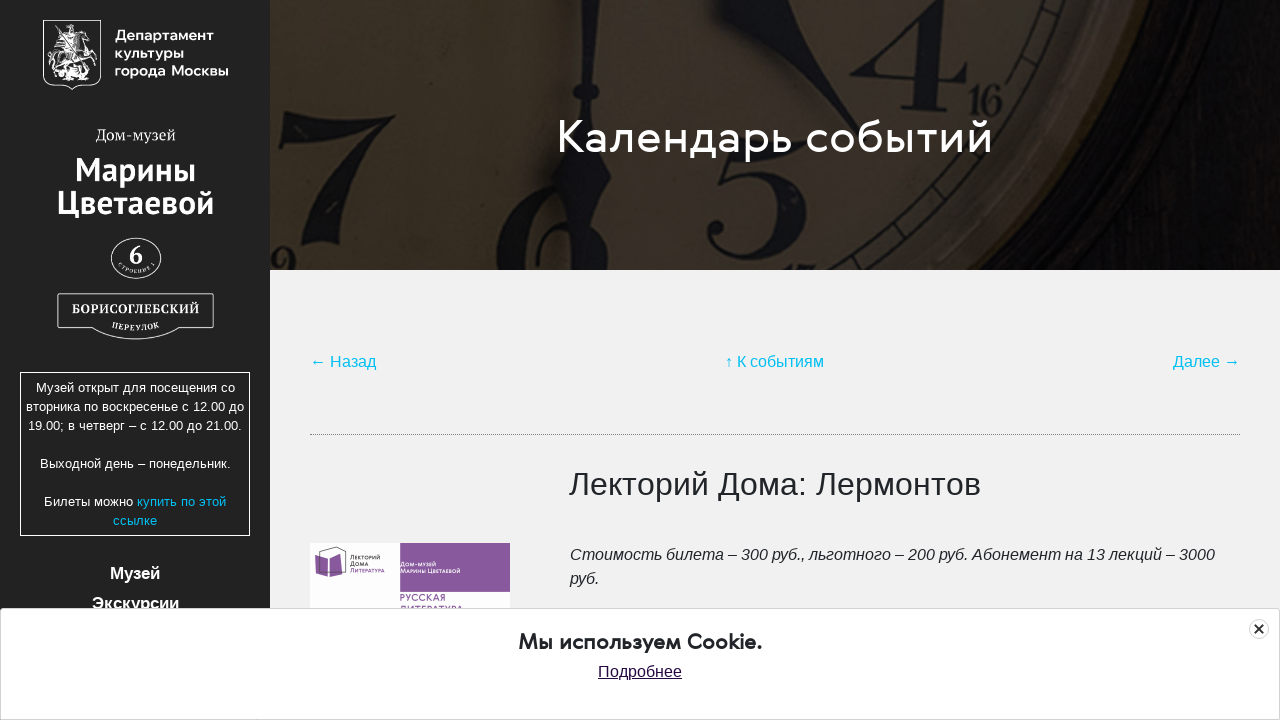

--- FILE ---
content_type: text/html; charset=UTF-8
request_url: https://dommuseum.ru/kalendar-sobyitij/2019/mart/lektorij-doma-lermontov
body_size: 13284
content:
<!DOCTYPE HTML>

<html lang="ru-ru">
<head>

<!--META TAGS-->
<title>Лекторий Дома: Лермонтов | Дом-музей Марины Цветаевой</title>
<meta charset="utf-8">
<meta name="title" content="Лекторий Дома: Лермонтов | Дом-музей Марины Цветаевой">
<meta name="viewport" content="width=device-width,initial-scale=1,maximum-scale=3">
<meta name="keywords" content="">
<meta name="description" content="">
<meta name="author" content="dommuseum.ru">
<meta name="date" content="28 March 2019">
<meta name="lang" content="ru">
<link rel="canonical" href="/">
<base href="https://dommuseum.ru/">
<meta name="viewport" content="width=device-width, initial-scale=1">
<meta name="abstract" content="">
<link rel="icon" type="image/x-icon" href="favicon.ico">
<link rel="icon" type="image/png" href="favicon-32x32.png">
 
<!--Facebook Tags-->
<meta property="og:site_name" content="Дом-музей Марины Цветаевой">
<meta property="og:type" content="article"/>
<meta property="og:title" content="Лекторий Дома: Лермонтов">
<meta property="og:description" content="">
<meta property="og:url"  content="https://dommuseum.ru/kalendar-sobyitij/2019/mart/lektorij-doma-lermontov">
<meta property="og:image"  content="https://dommuseum.ru//2019/Liter_lektor_2.jpg">
 
<!--Twitter Card-->
<meta name="twitter:title" content="Лекторий Дома: Лермонтов">
<meta name="twitter:description" content="">
<meta name="twitter:image" content="https://dommuseum.ru//2019/Liter_lektor_2.jpg">
   
<!--FIN TAGS-->

<link rel="apple-touch-icon" sizes="57x57" href="/apple-icon-57x57.png">
<link rel="apple-touch-icon" sizes="60x60" href="/apple-icon-60x60.png">
<link rel="apple-touch-icon" sizes="72x72" href="/apple-icon-72x72.png">
<link rel="apple-touch-icon" sizes="76x76" href="/apple-icon-76x76.png">
<link rel="apple-touch-icon" sizes="114x114" href="/apple-icon-114x114.png">
<link rel="apple-touch-icon" sizes="120x120" href="/apple-icon-120x120.png">
<link rel="apple-touch-icon" sizes="144x144" href="/apple-icon-144x144.png">
<link rel="apple-touch-icon" sizes="152x152" href="/apple-icon-152x152.png">
<link rel="apple-touch-icon" sizes="180x180" href="/apple-icon-180x180.png">
<link rel="icon" type="image/png" sizes="192x192"  href="/android-icon-192x192.png">
<link rel="icon" type="image/png" sizes="32x32" href="/favicon-32x32.png">
<link rel="icon" type="image/png" sizes="96x96" href="/favicon-96x96.png">
<link rel="icon" type="image/png" sizes="16x16" href="/favicon-16x16.png">
<link rel="manifest" href="/manifest.json">
<meta name="msapplication-TileColor" content="#ffffff">
<meta name="msapplication-TileImage" content="/ms-icon-144x144.png">
<meta name="theme-color" content="#ffffff">

<meta name="yandex-verification" content="c97ce339133f89f9" />
<meta http-equiv="X-UA-Compatible" content="IE=edge,chrome=1">

<script src="https://ajax.googleapis.com/ajax/libs/jquery/1.12.2/jquery.min.js"></script>



<link rel="stylesheet" href="../../assets/template/css/tizer_block.css"> 

<link rel="stylesheet" href="https://maxcdn.bootstrapcdn.com/bootstrap/4.0.0/css/bootstrap.min.css" integrity="sha384-Gn5384xqQ1aoWXA+058RXPxPg6fy4IWvTNh0E263XmFcJlSAwiGgFAW/dAiS6JXm" crossorigin="anonymous">
    


<link href="../../assets/template/css/owl.theme.default.min.css" rel="stylesheet" type="text/css">

<link href="../../assets/template/css/owl.carousel.min.css" rel="stylesheet" type="text/css">

<link rel="stylesheet" href="../../assets/template/js/colorbox.css" />

<link rel="stylesheet" href="../../assets/template/css/nyroModal.css" />

<script src="https://cdnjs.cloudflare.com/ajax/libs/popper.js/1.12.9/umd/popper.min.js" integrity="sha384-ApNbgh9B+Y1QKtv3Rn7W3mgPxhU9K/ScQsAP7hUibX39j7fakFPskvXusvfa0b4Q" crossorigin="anonymous"></script>

<script src="https://maxcdn.bootstrapcdn.com/bootstrap/4.0.0/js/bootstrap.min.js" integrity="sha384-JZR6Spejh4U02d8jOt6vLEHfe/JQGiRRSQQxSfFWpi1MquVdAyjUar5+76PVCmYl" crossorigin="anonymous"></script>
    
<script src="../../assets/template/js/jquery.colorbox-min.js"></script>
<script src="../../assets/template/js/jquery.nyroModal.custom.js"></script>
<script src="../../assets/template/js/jquery.timelinr-0.9.6.js"></script>

<link rel="stylesheet" href="../../assets/template/css/style.css">

<!-- Стили Версии для слабовидящих -->
<link href="../../assets/dost/dist/css/bvi.min.css" rel="stylesheet">
<!-- /Версия для слабовидящих -->




<!-- Мосбилет -->

<script
      src="https://bilet.mos.ru/shared/mosbilet/mosbilet_link_v2.js"
      charset="UTF-8"
      defer
      data-mosbilet-href="https://bilet.mos.ru"
      data-mosbilet-position="right"
      data-mosbilet-variant="red"
      data-mosbilet-zindex="100000"></script>

<!-- /Мосбилет -->



<script type="text/javascript">
jQuery(function($) {
    $('.nyroModal').nm({
        callbacks: {
            beforeShowCont: function(nm) {

var cont = $(document).find('.nyroModalCont');
 var title = cont.find('.nyroModalTitle');
 if(title.length == 0){
  cont.addClass('noMargin');
 }
                if (nm._hasFilter('title')) {
                    $('h1.nyroModalTitle').css('bottom', $('.nyroModalImage').height()+200);
                }
            }
        }
    });
});
</script>


    
    <script>
        $(document).ready(function () {




	$(".toggle-title").click(function () {
		$(this).next(".toggle-details").toggle("fast");
});
            
            $("a[rel='colorbox']").colorbox();
        });

 

    </script>

<script>
$(".slideToggle").click(function () {
  $(this).next().slideToggle();
});
</script>

<!--script>!function (d, s, id) {
var js, fjs = d.getElementsByTagName(s)[0];
if (!d.getElementById(id)) {
js = d.createElement(s);
js.id = id;
js.src = "https://api.voxxter.ru/buttons/js/button.js?key=2185607200000001&v=1";
fjs.parentNode.insertBefore(js, fjs);
}
}(document, "script", "voxxter-bjs");</script-->

<script src="https://culturaltracking.ru/static/js/spxl.js" data-pixel-id="354"></script>



</head>
<script src="../../assets/template/js/salvattore.js"></script> 
<body>

<div class="mobilespacer"></div>
<div class="mobileonly">
<div class="left-menu mobile">

<input class="burger-check1" id="burger-check1" type="checkbox"><label for="burger-check1" class="burger"></label><br>
<nav id="navigation1" class="navigation">
        		<a href="/"><img alt="Дом-музей Марины Цветаевой" class="logo" src="../../assets/template/img/logo_small1.png"></a>

<small style="text-align: center;
    color: white;
    font-size: 0.8em;
    border: 1px solid white;
    display: block;
    padding: 5px;
    margin-top: 2em;">Музей открыт для посещения со вторника по воскресенье с 12.00 до 19.00; в четверг – с 12.00 до 21.00.<br>Выходной день – понедельник.
<!--Санитарный день – последняя пятница месяца.--><br><br>

Билеты можно <a style="color:#00bff3!important" href="https://www.mos.ru/afisha/venues/194211/">купить по этой ссылке</a></small>
ss
<ul class="mtree"><li class="first"><a href="museum/" title="Музей" >Музей</a><ul><li class="first"><a href="museum/house-history/" title="История дома" >История дома</a></li>
<li><a href="museum/memorial" title="Мемориальная квартира" >Мемориальная квартира</a></li>
<li><a href="museum/nauka/" title="Наука" >Наука</a></li>
<li><a href="museum/collections/" title="Коллекции" >Коллекции</a></li>
<li><a href="museum/docs" title="Официальные документы" >Официальные документы</a></li>
<li><a href="museum/donation" title="Поддержать музей" >Поддержать музей</a></li>
<li><a href="museum/nezavisimaya-oczenka" title="Независимая оценка" >Независимая оценка</a></li>
<li><a href="museum/struktura-muzeya/" title="Команда Музея" >Команда Музея</a></li>
<li><a href="museum/partneryi-muzeya" title="Партнеры Музея" >Партнеры Музея</a></li>
<li class="last"><a href="museum/questions" title="Часто задаваемые вопросы" >Часто задаваемые вопросы</a></li>
</ul></li>
<li><a href="excurtion/" title="Экскурсии" >Экскурсии</a></li>
<li><a href="https://dommuseum.ru/vistaski/fondovyie-vyistavki/" title="Выставки" >Выставки</a></li>
<li class="active"><a href="kalendar-sobyitij/" title="Календарь событий" >Календарь событий</a></li>
<li><a href="media/" title="Медиа" >Медиа</a></li>
<li><a href="speczproektyi/" title="Спецпроекты" >Спецпроекты</a></li>
<li><a href="contacts" title="Спланировать визит" >Спланировать визит</a></li>
<li><a href="pushkincard" title="Пушкинская карта" >Пушкинская карта</a></li>
<li><a href="soczialnaya-istoriya" title="Доступность" >Доступность</a></li>
<li class="last"><a href="tiflomarshrut" title="Тифломаршрут" >Тифломаршрут</a></li>
</ul>
<!--a class="buy" href="#" onclick="pnBigFeed_util.showLikePopup(); return false;">Купить билет</a-->


<!--a href="/afisha" class="buy but">Купить Билет</a-->

<!--a target="_blank" href="https://www.mos.ru/afisha/tickets/events/2254/" class="buy but">Купить Билет</a-->

<a target="_blank" href="https://www.mos.ru/afisha/venues/194211/" class="buy but">Купить билет</a>

<!--a target="_blank" href="https://www.mos.ru/afisha/tickets/events/1983/" class="buy but">Купить билет на экскурсию</a-->




<div class="left-social" >
<a href="//vk.com/domtsvetaevoi" target="_blank"><img alt="Наша группа в VK" src="../../assets/template/img/vk.png"></a>
<!--a href="https://ru-ru.facebook.com/%D0%94%D0%BE%D0%BC-%D0%BC%D1%83%D0%B7%D0%B5%D0%B9-%D0%9C%D0%B0%D1%80%D0%B8%D0%BD%D1%8B-%D0%A6%D0%B2%D0%B5%D1%82%D0%B0%D0%B5%D0%B2%D0%BE%D0%B9-141456419335673/" target="_blank">
<img src="../../assets/template/img/fb.png"></a-->
<!--a href="https://www.instagram.com/tsvetaevamuseum/" target="_blank"><img src="../../assets/template/img/insta.png"></a-->
<a href="https://www.youtube.com/channel/UCk26GIPUBExOmY8X2PXSguA" target="_blank"><img alt="Наша группа в Youtube"  src="../../assets/template/img/yt.png"></a>
<a href="https://t.me/tsvetaevamuseum" target="_blank"><img alt="Наша группа в Telegram" 
 src="../../assets/template/img/telegram.png"></a>
<a href="http://zen.yandex.ru/id/5fbc13ef5be39876d1691c2a" target="_blank"><img alt="Наша группа в Дзен"  src="https://upload.wikimedia.org/wikipedia/commons/thumb/a/ab/Yandex_Zen_logo_icon.svg/1024px-Yandex_Zen_logo_icon.svg.png"></a>



<br><br>

</div>




</nav>


<!-- left menu -->
</div>
</div>


        <header></header>

        <div class="left-block">
        	<div class="normal"><div class="left-menu">
<a href="https://www.mos.ru/kultura/" target="_blank"><img alt="Учреждение подведомственное департаменту культуры города Москвы" class="logo1" style="margin-bottom: 30px" src="../../assets/template/img/msk-logo-01.svg"></a>
<a href="http://www.dommuseum.ru/"><img alt="Дом-музей Марины Цветаевой" class="logo" src="../../assets/template/img/logo1.png"></a>

<small style="text-align: center;
    color: white;
    font-size: 0.8em;
    border: 1px solid white;
    display: block;
    padding: 5px;
    margin-top: 2em;">Музей открыт для посещения со вторника по воскресенье с 12.00 до 19.00; в четверг – с 12.00 до 21.00.<br><br>Выходной день – понедельник.
<!--Санитарный день – последняя пятница месяца.--><br><br>

Билеты можно <a style="color:#00bff3!important" href="https://www.mos.ru/afisha/venues/194211/">купить по этой ссылке</a></small>

<ul class="mtree"><li class="first"><a href="museum/" title="Музей" >Музей</a><ul><li class="first"><a href="museum/house-history/" title="История дома" >История дома</a></li>
<li><a href="museum/memorial" title="Мемориальная квартира" >Мемориальная квартира</a></li>
<li><a href="museum/nauka/" title="Наука" >Наука</a></li>
<li><a href="museum/collections/" title="Коллекции" >Коллекции</a></li>
<li><a href="museum/docs" title="Официальные документы" >Официальные документы</a></li>
<li><a href="museum/donation" title="Поддержать музей" >Поддержать музей</a></li>
<li><a href="museum/nezavisimaya-oczenka" title="Независимая оценка" >Независимая оценка</a></li>
<li><a href="museum/struktura-muzeya/" title="Команда Музея" >Команда Музея</a></li>
<li><a href="museum/partneryi-muzeya" title="Партнеры Музея" >Партнеры Музея</a></li>
<li class="last"><a href="museum/questions" title="Часто задаваемые вопросы" >Часто задаваемые вопросы</a></li>
</ul></li>
<li><a href="excurtion/" title="Экскурсии" >Экскурсии</a></li>
<li><a href="https://dommuseum.ru/vistaski/fondovyie-vyistavki/" title="Выставки" >Выставки</a></li>
<li class="active"><a href="kalendar-sobyitij/" title="Календарь событий" >Календарь событий</a></li>
<li><a href="media/" title="Медиа" >Медиа</a></li>
<li><a href="speczproektyi/" title="Спецпроекты" >Спецпроекты</a></li>
<li><a href="contacts" title="Спланировать визит" >Спланировать визит</a></li>
<li><a href="pushkincard" title="Пушкинская карта" >Пушкинская карта</a></li>
<li><a href="soczialnaya-istoriya" title="Доступность" >Доступность</a></li>
<li class="last"><a href="tiflomarshrut" title="Тифломаршрут" >Тифломаршрут</a></li>
</ul>

<!--a href="/afisha" class="buy but">Купить Билет</a-->

<!--a target="_blank" href="https://www.mos.ru/afisha/tickets/events/2254/" class="buy but">Купить Билет</a-->

<a target="_blank" href="https://www.mos.ru/afisha/venues/194211/" class="buy but">Купить билет</a>

<!--a target="_blank" href="https://www.mos.ru/afisha/tickets/events/1983/" class="buy but">Купить билет на экскурсию</a-->

<div class="left-social" >
<a href="//vk.com/domtsvetaevoi" target="_blank"><img alt="Наша группа в VK" src="../../assets/template/img/vk.png"></a>
<!--a href="https://ru-ru.facebook.com/%D0%94%D0%BE%D0%BC-%D0%BC%D1%83%D0%B7%D0%B5%D0%B9-%D0%9C%D0%B0%D1%80%D0%B8%D0%BD%D1%8B-%D0%A6%D0%B2%D0%B5%D1%82%D0%B0%D0%B5%D0%B2%D0%BE%D0%B9-141456419335673/" target="_blank">
<img src="../../assets/template/img/fb.png"></a-->
<!--a href="https://www.instagram.com/tsvetaevamuseum/" target="_blank"><img src="../../assets/template/img/insta.png"></a-->
<a href="https://www.youtube.com/channel/UCk26GIPUBExOmY8X2PXSguA" target="_blank"><img alt="Наша группа в Youtube"  src="../../assets/template/img/yt.png"></a>
<a href="https://t.me/tsvetaevamuseum" target="_blank"><img alt="Наша группа в Telegram" 
 src="../../assets/template/img/telegram.png"></a>
<a href="http://zen.yandex.ru/id/5fbc13ef5be39876d1691c2a" target="_blank"><img alt="Наша группа в Дзен"  src="https://upload.wikimedia.org/wikipedia/commons/thumb/a/ab/Yandex_Zen_logo_icon.svg/1024px-Yandex_Zen_logo_icon.svg.png"></a>



<br><br>

</div>

<br>
<button type="button" class="btn dostup-btn bvi-open"><img class="filter-white" src="https://upload.wikimedia.org/wikipedia/commons/8/85/Eye_Icon.svg" alt="Версия сайта для слабовидящих"> Версия для слабовидящих</button>
</nav><br>
<br>
<!--a style="background: transparent" href="https://www.culture.ru/pushkinskaya-karta/afisha/moskva" target="_blank"><img  style="background: transparent"alt="Баннер: Пушкинская карта" width="100%" src="assets/img/card-banner-2021.jpg"></a><br><br-->

<a href="https://www.mos.ru/afisha/event/233392257/" target="_blank"><img style="background: transparent" alt="«Московская музейная неделя» в Доме-музее Марины Цветаевой" style="background:white;" width="100%" src="assets/img/museum-week.png"></a><br><br>

<a style="background: transparent" href="https://bilet.mos.ru/" target="_blank"><img  style="background: transparent"alt="Мосбилет" style="background:white;" width="100%" src="assets/m-bilet.svg"></a><br><br>

<a style="background: transparent" href="https://kultura.mos.ru" target="_blank"><img  style="background: transparent"alt="Москульутра" style="background:white;" width="100%" src="assets/mosculture-logo.svg"></a><br><br>




<!--a href="https://crowd.mos.ru/?utm_source=banner&utm_medium=COp&utm_campaign=co" target="_blank"><img width="100%" src="assets/img/banners/crowdmos.jpg"></a><br-->

<!--a href="https://ag-vmeste.ru/ target="_blank"><img alt="Миллион призов" style="background:white;" width="100%" src="assets/img/800-600-2023.png"></a><br><br-->

<!--a href="https://moscow2030.mos.ru" target="_blank"><img alt="Форум-фестиваль Москва 2023" style="background:white;" width="100%" src="assets/img/moscow2023.png"></a><br><br-->

<!--a href="https://ag-vmeste.ru/main" target="_blank"><img alt="Миллион призов" style="background:white;" width="100%" src="assets/img/vmeste2024.jpeg"></a><br><br-->



<!--a href="https://www.mos.ru/knigi/" target="_blank"><img alt="Сервис «Библиотеки Москвы»" style="background:white;" width="100%" src="assets/img/biblioteki2023.png"></a><br><br-->

<!--a  href="http://hrculturemos.ru/" target="_blank"><img alt="Баннер: Банк вакансий в культуре"style="background:white;" width="100%" src="assets/img/bank.jpeg"></a><br><br-->

<!--a  href="http://census.gosuslugi.ru" target="_blank"><img style="background:white;" width="100%" src="assets/img/perepis_2021.png"></a><br><br-->




<!--a href="https://ag-vmeste.ru/4" target="_blank"><img width="100%" src="assets/img/vote-online-2021.jpg"></a><br><br>

<!--a href="https://grants.culture.ru/about/" target="_blank"><img  width="100%" src="assets/img/250-grant.png"></a--><br><br-->

<!--a href="https://www.mos.ru/arenda/13/" target="_blank"><img alt="Баннер: МОС Аренда" width="100%" src="assets/img/MOS_arenda.jpg"></a><br-->

<!--br><a href="https://culturalforum.ru/" target="_blank"><img class="logo" src="saint2018.png"></a-->

<!--br><a href="https://ag-vmeste.ru/?utm_source=partner&utm_medium=banner"><img width="100%" src="assets/img/300х400_dark_2.jpg"><br-->

<!--br><a href="https://historydepositarium.ru"><img width="100%" src="https://historydepositarium.ru/upload/baner.jpg"><br-->

<!--br><a href="https://grants.culture.ru/about/" target="_blank">
<img class="logo" src="assets/img/culture.png"></a-->

<!--a href="https://grants.culture.ru/" target="_blank">
<img class="logo" src="assets/img/grant.jpg"></a-->

<!--br><a href="http://hrculturemos.ru/bank/" target="_blank"><img class="logo" src="assets/img/bank.jpg"></a-->

<!--a href="http://culturalforum.ru/ru" target="_blank"><img style="width:180px;display:block;margin:0 auto;margin-top:20px;" src="http://culturalforum.ru/files/uploads/spbmkf_2016_banner_240%D1%85400.jpg"></a--><br>
<!--a target="_blank" href="http://77.controluslug.ru/mark/?orgid=0373200004679"><img alt="Оценка услуг" src="http://77.controluslug.ru/img/banner.png" style="width:180px;display:block;margin:0 auto;margin-top:20px;"></a-->
<!--a target="_blank" href="http://xn--80aalcbc2bocdadlpp9nfk.xn--d1acj3b/multimedia/videorolik_o_zawite_detskih_personalnyh_dannyh1/"><img alt="Видеоролик о защите детских персональных данных" src="assets/img/personal.jpg" style="width:180px;display:block;margin:0 auto;margin-top:20px;"></a-->

<!--a target="_blank" href="https://culturalforum.ru/ru"><img alt="" src="assets/img/banners/spb.jpg" style="width:180px;display:block;margin:0 auto;margin-top:20px;"></a-->



<!--a target="_blank" href="https://passcity.ru/"><img alt="" src="assets/img/banners/pass.png" style="width:180px;display:block;margin:0 auto;margin-top:20px;"></a-->

<!--a target="_blank" href="https://77.xn--b1aew.xn--p1ai/news/item/9634662/"><img alt="" src="assets/img/2ani.gif" style="width:180px;display:block;margin:0 auto;margin-top:20px;"></a-->

<!--a target="_blank" href="#"><img alt="Видеоролик о защите детских персональных данных" src="assets/img/seasons.jpg" style="width:180px;display:block;margin:0 auto;margin-top:20px;"></a-->


<!--a target="_blank" href="https://www.mos.ru/services/">
<img alt="Баннер: Электронные сервисы и услуги MOS.Ru" src="assets/img/uslugi_240x240.png" style="width:180px;display:block;margin:0 auto;margin-top:20px;"></a-->


        </div>
    </div>
</div>

<!-- left menu -->
</div></div>
<div class="hide">

<div class="left-menu nomobile">
        		<a href="http://www.dommuseum.ru/"><img alt="Дом-музей Марины Цветаевой" class="logo" src="../../assets/template/img/logo_small1.png"></a>



<input class="burger-check" id="burger-check" type="checkbox"><label for="burger-check" class="burger"></label>
<nav id="navigation1" class="navigation">

<small style="text-align: center;
    color: white;
    font-size: 0.8em;
    border: 1px solid white;
    display: block;
    padding: 5px;
    margin-top: 2em;">Музей работает по сеансам: 12:00 – 13:15; 13:45 – 15:00; 15:30 – 16:45; 17:15 – 18:30. <br><br>Дополнительный сеанс в четверг с 19:00 - 20:15. <br><br>Выходной день – понедельник.
<!--Санитарный день – последняя пятница месяца.--><br><br>

Билеты можно <a style="color:#00bff3!important" href="https://www.mos.ru/afisha/venues/194211/">купить по этой ссылке</a></small>

<ul class="mtree"><li class="first"><a href="museum/" title="Музей" >Музей</a><ul><li class="first"><a href="museum/house-history/" title="История дома" >История дома</a></li>
<li><a href="museum/memorial" title="Мемориальная квартира" >Мемориальная квартира</a></li>
<li><a href="museum/nauka/" title="Наука" >Наука</a></li>
<li><a href="museum/collections/" title="Коллекции" >Коллекции</a></li>
<li><a href="museum/docs" title="Официальные документы" >Официальные документы</a></li>
<li><a href="museum/donation" title="Поддержать музей" >Поддержать музей</a></li>
<li><a href="museum/nezavisimaya-oczenka" title="Независимая оценка" >Независимая оценка</a></li>
<li><a href="museum/struktura-muzeya/" title="Команда Музея" >Команда Музея</a></li>
<li><a href="museum/partneryi-muzeya" title="Партнеры Музея" >Партнеры Музея</a></li>
<li class="last"><a href="museum/questions" title="Часто задаваемые вопросы" >Часто задаваемые вопросы</a></li>
</ul></li>
<li><a href="excurtion/" title="Экскурсии" >Экскурсии</a></li>
<li><a href="https://dommuseum.ru/vistaski/fondovyie-vyistavki/" title="Выставки" >Выставки</a></li>
<li class="active"><a href="kalendar-sobyitij/" title="Календарь событий" >Календарь событий</a></li>
<li><a href="media/" title="Медиа" >Медиа</a></li>
<li><a href="speczproektyi/" title="Спецпроекты" >Спецпроекты</a></li>
<li><a href="contacts" title="Спланировать визит" >Спланировать визит</a></li>
<li><a href="pushkincard" title="Пушкинская карта" >Пушкинская карта</a></li>
<li><a href="soczialnaya-istoriya" title="Доступность" >Доступность</a></li>
<li class="last"><a href="tiflomarshrut" title="Тифломаршрут" >Тифломаршрут</a></li>
</ul>
<!--a href="/afisha" class="buy but">Купить Билет</a-->

<!--a target="_blank" href="https://www.mos.ru/afisha/tickets/events/2254/" class="buy but">Купить Билет</a-->

<a target="_blank" href="https://www.mos.ru/afisha/venues/194211/" class="buy but">Купить билет</a>

<!--a target="_blank" href="https://www.mos.ru/afisha/tickets/events/1983/" class="buy but">Купить билет на экскурсию</a-->

<div class="left-social" >
<a href="//vk.com/domtsvetaevoi" target="_blank"><img alt="Наша группа в VK" src="../../assets/template/img/vk.png"></a>
<!--a href="https://ru-ru.facebook.com/%D0%94%D0%BE%D0%BC-%D0%BC%D1%83%D0%B7%D0%B5%D0%B9-%D0%9C%D0%B0%D1%80%D0%B8%D0%BD%D1%8B-%D0%A6%D0%B2%D0%B5%D1%82%D0%B0%D0%B5%D0%B2%D0%BE%D0%B9-141456419335673/" target="_blank">
<img src="../../assets/template/img/fb.png"></a-->
<!--a href="https://www.instagram.com/tsvetaevamuseum/" target="_blank"><img src="../../assets/template/img/insta.png"></a-->
<a href="https://www.youtube.com/channel/UCk26GIPUBExOmY8X2PXSguA" target="_blank"><img alt="Наша группа в Youtube"  src="../../assets/template/img/yt.png"></a>
<a href="https://t.me/tsvetaevamuseum" target="_blank"><img alt="Наша группа в Telegram" 
 src="../../assets/template/img/telegram.png"></a>
<a href="http://zen.yandex.ru/id/5fbc13ef5be39876d1691c2a" target="_blank"><img alt="Наша группа в Дзен"  src="https://upload.wikimedia.org/wikipedia/commons/thumb/a/ab/Yandex_Zen_logo_icon.svg/1024px-Yandex_Zen_logo_icon.svg.png"></a>



<br><br>

</div>




</nav>


        		<!-- left menu -->
        	</div></div>
		<!-- left block -->
        </div>


        <div class="right-block">

        	<div class="main-content">
        		<div class="right-block-head" style="background-image: url('../../../assets/img/calend.jpg');background-repeat:no-repeat;background-size:cover;background-position:center"><div class="headmask">

<h1>Календарь событий</h1></div></div>
<div class="text-content just">



        		<div class="toppaging topp">

<div class="neighbors d-flex justify-content-between"><span class="link-prev"><a href="/kalendar-sobyitij/2019/mart/vse-ostaetsya-lyudyam-vecher-pamyati-aleksandra-xanakova">&larr; Назад</a></span><span class="link-up">&uarr; <a href="/kalendar-sobyitij/2019/mart/">К событиям</a></span><span class="link-next"><a href="/kalendar-sobyitij/2019/mart/divnyij-dom-v-trexprudnom">Далее &rarr;</a></span></div>


<!--<a class="uplair" href="/kalendar-sobyitij/">К событиям &uarr;</a>
<a href="kalendar-sobyitij/2019/mart/lektorij-doma-pushkin-2" class="prev">&larr; Назад</a>  <a href="kalendar-sobyitij/2019/mart/provodyi-masleniczyi" class="next">Далее &#8594;</a>--></div>

<h2 class="centers"><div class="bvi-speech">Лекторий Дома: Лермонтов</div></h2>
<div class="introimage-span">
<a href="/2019/Liter_lektor_2.jpg" class="nyroModal"><img alt="Иллюстрация: Лекторий Дома: Лермонтов" class="eximage" src="/2019/Liter_lektor_2.jpg"></a>




</div>
<div data-hwm-event-id=10072></div>
<div class="content-span">
<div style="font-style: italic;display:block;"><div class="bvi-speech">Стоимость билета – 300 руб., льготного – 200 руб. Абонемент на 13 лекций – 3000 руб.</div></div>      		
<div class="bvi-speech"><p class="a"><em>&nbsp;</em></p>
<p><strong>Лекторий Дома:</strong></p>
<p><strong>Русская литература от олдового Нестора до нестарых Олди. Часть </strong><strong>II</strong><strong>: Русская классика</strong></p>
<p><strong>Лекция № 4. Лермонтов</strong></p>
<p><em>28 марта (это четверг) в 19.00 в Доме-музее Марины Цветаевой продолжится лекционный курс &laquo;Русская литература: от олдового Нестора до нестарых Олди.</em> <em>Часть II: Русская классика&raquo; в рамках проекта &laquo;Лекторий Дома&raquo;. Четвертая лекция цикла посвящена Лермонтову. 12+</em></p>
<p>Возможно, название курса кого-то шокирует. Но такому курсу самое место в Доме-музее Марины Цветаевой, всем своим творчеством бунтовавшей против равнодушия под маской приличий.</p>
<p>Вот чего в этом курсе точно не будет, так это &ndash; равнодушного уважения к русской литературе.</p>
<p>Что же будет?</p>
<p>Будет анализ всех одиннадцати веков нашей литературы как единого художественного процесса, где десятый век мощно прогремит в двадцатом, а семнадцатый, увы, жутко испортит поэзию девятнадцатого, где проблемы &laquo;Жития Сергия Радонежского&raquo; лучше лучшего объяснят, почему застрелился Маяковский, а Гоголь зарастит раны, нанесенные русской литературе ордой Батыя&hellip;</p>
<p>Для кого этот курс?</p>
<p>Изначально он был подготовлен для студентов факультета журналистики Института УНИК, затем и культурологи потребовали его вместо традиционного академического, а поскольку образование было дистанционным, то многие слушали лекции с детьми-школьниками, с семьей... Взахлеб. Так что проверено: курс для всех интересующихся от двенадцати лет и до любого возраста.</p>
<p><strong>Темы четвертой лекции: </strong></p>
<p><strong>Причины негативного восприятия Лермонтова в XIX веке. Лермонтов как выразитель менталитета юношества. Мережковский о Лермонтове; востребованность Серебряным веком.</strong></p>
<p><strong>Смерть Поэта как перфоманс.</strong></p>
<p><strong>Сюжетность пейзажной лирики.</strong></p>
<p><strong>&laquo;Демон&raquo; как центральное произведение. Отношение к поэме в разные периоды. Отсутствие в Демоне дьявольского начала. Притягательность демонизма для &laquo;взрослых подростков&raquo;.</strong></p>
<p><strong>Особенности композиции &laquo;Героя нашего времени&raquo;.</strong></p>
<p>Об авторе:</p>
<p>Александра Баркова (канд. филол. наук, в 2012&ndash;2017 гг. &ndash; профессор и завкафедрой культурологии Института УНИК) с 1990 года преподает мировую мифологию. Первый тираж ее книги &laquo;Введение в мифологию&raquo; разошелся раньше, чем издательство успело начать рекламную кампанию; презентация второго издания проходила на книжном фестивале на Красной площади. Александра Баркова не только ученый, но и писатель: автор поэмы в прозе по мотивам кельтской мифологии и романов по миру Дж. Толкиена.</p>
<p>Ждем вас 28 марта 2019 года в Доме-музее Марины Цветаевой (зал &laquo;Кафе поэтов&raquo;) по адресу: Борисоглебский пер., д. 6, стр. 1.</p>
<p>Тел.: +7 (495) 695 35 43</p>
<p><em>Лекторий Дома подготовлен Домом-музеем Марины Цветаевой в партнерстве с компанией &laquo;Storytel&raquo; и станет частью международного медиа-издательского проекта &laquo;Библиотека смыслов&raquo;. В лектории затронуты пять отраслей гуманитарного знания: &laquo;Кино&raquo;, &laquo;Музыка&raquo;, &laquo;Театр&raquo;, &laquo;Архитектура&raquo;, &laquo;Литература&raquo;. Весной 2018 года мы смотрели и обсуждали фильмы Серебряного века, изучали историю русской музыки, осенью проследили пути становления отечественного театра от его истоков до XX столетия и прослушали первую часть уникального курса истории русской литературы. В 2019 году мы совершим путешествие по знаменитым архитектурным памятникам и продолжим заниматься литературой. Лекторий Дома &ndash; это интеллектуальная беседа слушателя и лектора, к которой так располагает атмосфера старинного московского особняка в Борисоглебском переулке.</em></p>
<p><strong>&nbsp;</strong></p>
<p><a href="kalendar-sobyitij/2019/mart/lektorij-doma-literatura-2-1" target="_blank" rel="noopener noreferrer">Лекция № 1. 07.03.2019. &laquo;Смех страшит&raquo;</a></p>
<p><a href="kalendar-sobyitij/2019/mart/lektorij-doma-pushkin-1" target="_blank" rel="noopener noreferrer">Лекция № 2. 14.03.2019. Пушкин. Часть I</a></p>
<p><a href="kalendar-sobyitij/2019/mart/lektorij-doma-pushkin-2" target="_blank" rel="noopener noreferrer">Лекция № 3. 21.03.2019. Пушкин. Часть II</a></p>
<p><a href="kalendar-sobyitij/2019/mart/lektorij-doma-lermontov" target="_blank" rel="noopener noreferrer">Лекция № 4. 28.03.2019. Лермонтов</a></p>
<p><a href="kalendar-sobyitij/2019/aprel/lektorij-doma-gogol" target="_blank" rel="noopener noreferrer">Лекция № 5. 04.04.2019. Гоголь</a></p>
<p><a href="kalendar-sobyitij/2019/aprel/lektorij-doma-neizvestnyij-vissarion" target="_blank" rel="noopener noreferrer">Лекция № 6. 11.04.2019. Неизвестный Виссарион</a></p>
<p><a href="kalendar-sobyitij/2019/aprel/lektorij-doma-negromkaya-poeziya" target="_blank" rel="noopener noreferrer">Лекция № 7. 18.04.2019. Негромкая поэзия</a></p>
<p><a href="kalendar-sobyitij/2019/aprel/lektorij-doma-dvoryanin-ne-u-del" target="_blank" rel="noopener noreferrer">Лекция № 8. 22.04.2019. Дворянин не у дел</a></p>
<p><a href="kalendar-sobyitij/2019/aprel/lektorij-doma-russkij-nadryiv" target="_blank" rel="noopener noreferrer">Лекция № 9. 25.04.2019. Русский надрыв</a></p>
<p><a href="kalendar-sobyitij/2019/aprel/lektorij-doma-russkij-dux.-chast-i" target="_blank" rel="noopener noreferrer">Лекция № 10. 29.04.2019. Русский дух. Часть I</a></p>
<p><a href="kalendar-sobyitij/2019/maj/lektorij-doma-russkij-dux.-chast-ii" target="_blank" rel="noopener noreferrer">Лекция № 11. 16.05.2019. Русский дух. Часть II</a></p>
<p><a href="kalendar-sobyitij/2019/maj/lektorij-doma-lev-tolstoj" target="_blank" rel="noopener noreferrer">Лекция № 12. 23.05.2019. Лев Толстой</a></p>
<p><a href="kalendar-sobyitij/2019/maj/lektorij-doma-doktor-chexov" target="_blank" rel="noopener noreferrer">Лекция № 13. 30.05.2019. Доктор Чехов</a></p></div><br>
<!-- 

 -->
</div>
<div class="sharebuttons">
<!--script type="text/javascript" src="//yastatic.net/es5-shims/0.0.2/es5-shims.min.js" charset="utf-8"></script>
<script type="text/javascript" src="//yastatic.net/share2/share.js" charset="utf-8"></script>
<div class="ya-share2" data-services="vkontakte,facebook,odnoklassniki,moimir,twitter"></div-->
<!--script src="https://ajax.googleapis.com/ajax/libs/jquery/1/jquery.min.js"></script-->
<!--script defer src="https://webliberty.ru/demo/share/share.js"></script-->
<script defer src="assets/template/js/share.js"></script>
<link rel="stylesheet" href="https://maxcdn.bootstrapcdn.com/font-awesome/4.4.0/css/font-awesome.min.css">

<style>
.like {
	font-size: 16px;
	font-weight: 700;
	line-height: 50px;
	color:white;
}

.push .text-content a{color:white!important;}

.push {transition: background-color 0.5s ease;
	display: inline-block;
    width: 40px;
    line-height: 40px;
    margin: 5px 2px 20px 2px;
    font-size: 15px;
    text-align: center;
    color: #fff!important;
    cursor: pointer;
    border-radius: 999999px;
    background-color: #00bff3;
}

.facebook {background-color: #00bff3;}
.facebook:hover {background-color:#2d4373;}

.google {background-color: #00bff3;}
.google:hover {background-color:#c23321;}

.twitter {background-color: #00bff3;}
.twitter:hover {background-color:#2795e9;}

.vkontakte {background-color: #00bff3;}
.vkontakte:hover {background-color:#466482;}

.ok {background-color: #00bff3;}
.ok:hover {background-color:#ee7808; color:#fff;}
</style>

<br>
<div id="share">
	<div class="like"></div>
	<div class="social" data-url="" data-title="Лекторий Дома: Лермонтов | Дом-музей Марины Цветаевой">
		<!--a class="push facebook" data-id="fb"><i class="fa fa-facebook"></i></a>
		<a class="push twitter" data-id="tw"><i class="fa fa-twitter"></i></a-->
		<a class="push vkontakte" data-id="vk"><i class="fa fa-vk"></i></a>
		<a class="push google" data-id="gp"><i class="fa fa-google-plus"></i></a>
		<a class="push ok" data-id="ok"><i class="fa fa-odnoklassniki"></i></a>
	</div>
</div>
</div>

<div class="toppaging bottom">
<div class="neighbors d-flex justify-content-between"><span class="link-prev"><a href="/kalendar-sobyitij/2019/mart/vse-ostaetsya-lyudyam-vecher-pamyati-aleksandra-xanakova">&larr; Назад</a></span><span class="link-up">&uarr; <a href="/kalendar-sobyitij/2019/mart/">К событиям</a></span><span class="link-next"><a href="/kalendar-sobyitij/2019/mart/divnyij-dom-v-trexprudnom">Далее &rarr;</a></span></div>

<!--<a href="kalendar-sobyitij/2019/mart/lektorij-doma-pushkin-2" class="prev">&larr; Назад</a> <h2></h2> <a href="kalendar-sobyitij/2019/mart/provodyi-masleniczyi" class="next">Далее &#8594;</a>--></div>


</div>

        		<!-- right content -->
        	</div>
        <!-- right block -->
        </div>

<footer>

<noindex>
<div style="margin-left:20px;margin-top:20px;margin-bottom:0px;">Новостной блок портала MOS RU<br></div>
<div class="tizer-block container-fluid">
    <div class="row tizer-block__row">
        <div class="col tizer-block__col">
            <!-- BANNER PLACEMENT GOES HERE-->
            <div class="tizer-block__banner" data-mos-teaser='{ "scroll":false,"adaptive":null,"placementParams":{ "p1":"bxdrg","p2":"fpkh"}}'></div>
            <!-- BANNER PLACEMENT GOES HERE-->
            <div class="tizer-block__banner" data-mos-teaser='{ "scroll":false,"adaptive":null,"placementParams":{ "p1":"bxdrh","p2":"fpkh"}}'></div>
            <!-- BANNER PLACEMENT GOES HERE-->
            <div class="tizer-block__banner" data-mos-teaser='{ "scroll":false,"adaptive":null,"placementParams":{ "p1":"bxdri","p2":"fpkh"}}'></div>
            <!-- BANNER PLACEMENT GOES HERE-->
            <div class="tizer-block__banner" data-mos-teaser='{ "scroll":false,"adaptive":["phone","desktop"],"adaptiveOptions":{ "tabletWidth":1200,"phoneWidth":810},"placementParams":{ "p1":"bxdrj","p2":"fpkh"}}'></div>
        </div>
    </div>
</div>

<ul class="blockfooter">
<li>

<a href="https://www.mos.ru/kultura/" target="_blank">
<img alt="Департамент культуры города Москвы" style="margin:0" class="logo1" style="margin-bottom: 30px" src="../../assets/template/img/depkult_gerb-b.svg"></a><br>


<p>Государственное бюджетное учреждение культуры города Москвы «Дом-музей Марины Цветаевой»<br>
<br>121069, г. Москва,<br>Борисоглебский пер., д. 6, стр. 1<br><br>
8 (905) 584-84-90 (организация экскурсий)<br>
8 (495) 695-35-43 (организация мероприятий)<br>
‎8 (495) 697-59-97 (касса)<br><br>
e-mail: muzeicvetaevoi@culture.mos.ru

</p></li>

<li>



<p>


 
Билеты в музей продаются <a href="https://www.mos.ru/afisha/tickets/venues/23/" target="_blank">онлайн</a><br><br>
Музей открыт для посещения со вторника по воскресенье с 12.00 до 19.00; в четверг- с 12.00 до 21.00.

<br><br>

Выходной день – понедельник.<br>
<!--Санитарный день – последняя пятница месяца.--><br><br>

</p>

<!--p>
<strong>Наши партнеры:</strong><br><br>
<a href="https://www.juravlevschool.ru/" target="_blank"><img src="https://www.dommuseum.ru/assets/img/01122016/school.jpg" width="100px;"></a>
<a href="https://www.museum-tropinina.ru/" target="_blank"><img src="https://www.dommuseum.ru/assets/img/banners/tropinin.jpg" width="58px;"></a>
<!--a href="https://allianceclub.ru/" target="_blank"><img src="https://www.dommuseum.ru/assets/img/banners/logoalians.jpg" width="94px;"></a-->
</p-->

</li>


<li class="last">
<p>
<a href="/search">Поиск</a><br>
<a href="/karta-sajta">Карта сайта</a><br>
<!--a href="/media/news/">О сайте</a><br-->
<a href="/125.pdf">О фирменном стиле 125-летия</a><br>
<a href="https://www.dommuseum.ru/museum/nezavisimaya-oczenka/">Независимая оценка</a><br>
<!--a href="https://kultura.mos.ru/legislation/metods/2618534/" target="_blank">Порядок (методика) проведения независимой оценки качества услуг</a><br-->
<a href="https://old.dommuseum.ru">Старая версия сайта</a><br>
<!--a href="https://dommuseum.ru/pravila2503.pdf" target="_blank">Правила посещения ГБУК г.Москвы "Дом-музей Марины Цветаевой" </a--><br><br>
<!--a href="https://organizations.kultura.mos.ru/organizations/gbuk_gmoskvy_kulturnyi_tsentr_dommuzei_mariny_tsvetaevoi.html"><img alt="Оценка качества услуг учреждений культуры"  src="assets/img/kachestvo.jpeg" width="100%"></a-->
<br><br><!-- Yandex.Metrika informer -->
<a href="https://metrika.yandex.ru/stat/?id=38797795&amp;from=informer"
target="_blank" rel="nofollow"><img src="https://informer.yandex.ru/informer/38797795/3_0_FFFFFFFF_EFEFEFFF_0_pageviews"
style="width:88px; height:31px; border:0;" alt="Яндекс.Метрика" title="Яндекс.Метрика: данные за сегодня (просмотры, визиты и уникальные посетители)" class="ym-advanced-informer" data-cid="38797795" data-lang="ru" /></a>
<!-- /Yandex.Metrika informer -->

<!-- Yandex.Metrika counter -->
<script type="text/javascript" >
   (function(m,e,t,r,i,k,a){m[i]=m[i]||function(){(m[i].a=m[i].a||[]).push(arguments)};
   m[i].l=1*new Date();k=e.createElement(t),a=e.getElementsByTagName(t)[0],k.async=1,k.src=r,a.parentNode.insertBefore(k,a)})
   (window, document, "script", "https://mc.yandex.ru/metrika/tag.js", "ym");

   ym(38797795, "init", {
        clickmap:true,
        trackLinks:true,
        accurateTrackBounce:true,
        webvisor:true
   });
</script>
<noscript><div><img src="https://mc.yandex.ru/watch/38797795" style="position:absolute; left:-9999px;" alt="" /></div></noscript>
<!-- /Yandex.Metrika counter -->
</p>



</li>
</ul></noindex>

</footer>
<!-- Chatra {literal} -->
<script>
    (function(d, w, c) {
        w.ChatraID = 'Qy4be7kmi8ZP7aLK4';
        var s = d.createElement('script');
        w[c] = w[c] || function() {
            (w[c].q = w[c].q || []).push(arguments);
        };
        s.async = true;
        s.src = (d.location.protocol === 'https:' ? 'https:': 'http:')
        + '//call.chatra.io/chatra.js';
        if (d.head) d.head.appendChild(s);
    })(document, window, 'Chatra');
</script>
<!-- /Chatra {/literal} -->


<style>
/* default styling */
* {
  font-family: arial;
}

p {
  line-height: 1.4;
}

/* cookies infomer styling */
.cookies-informer {
  display: none;
  position: fixed;
  bottom: 0;
  width: 100%;
  padding: 20px;
  border: 1px solid #d2d2d2;
  border-radius: 3px 3px 0 0;
  background: #fff;
  z-index: 1001;
text-align:center;
left:0;
right:0;
}

.cookies-informer h3 {
font-size:1.3em;
font-weight:bold;
text-align:center}

.informer-close {
  position: absolute;
  top: 10px;
  right: 10px;
  width: 20px;
  height: 20px;
  line-height: 16px;
  text-align: center;
  cursor: pointer;
  border-radius: 50%;
  border: 1px solid #d2d2d2;
}

.informer-close::before,
.informer-close::after {
  content: '';
  position: absolute;
  top: 50%;
  left: 50%;
  width: 12px;
  height: 2px;
  background: #333;
  -webkit-transition: all 0.3s ease;
  transition: all 0.3s ease;
}

.informer-close::before {
  transform: translate(-50%, -50%) rotate(45deg);
}

.informer-close::after {
  transform: translate(-50%, -50%) rotate(-45deg);
}

.informer-close:hover::before {
transform: translate(-50%, -50%) rotate(135deg);
}

.informer-close:hover::after {
  transform: translate(-50%, -50%) rotate(-135deg);
}

.informer-restore {
  position: absolute;
  top: 50px;
  right: 50px;
}

.informer-more {
  text-decoration: underline;
  color: #260841;
}

.informer-more:hover {
  text-decoration: underline;
}

.top-menu__inner li:nth-child(2) {
  display: none;
}

@media screen and (max-width: 440px) {
    .cookies-informer {
        right: 0;
        left: 0;
        width: 100%;
    }
}</style>

<script src="https://cdnjs.cloudflare.com/ajax/libs/jquery-cookie/1.4.1/jquery.cookie.min.js" integrity="sha512-3j3VU6WC5rPQB4Ld1jnLV7Kd5xr+cq9avvhwqzbH/taCRNURoeEpoPBK9pDyeukwSxwRPJ8fDgvYXd6SkaZ2TA==" crossorigin="anonymous" referrerpolicy="no-referrer"></script>

<!--a href="#" class="informer-restore">Стереть куку</a-->

<div class="cookies-informer">
  <span class="informer-close"></span>
  <h3 class="informer-title">Мы используем Cookie.</h3>
  <p class="informer-text"><a href="https://dommuseum.ru/media/news/ispolzovanie-fajlov-cookie" target="_blank" class="informer-more">Подробнее</a></p>
</div>




<script>
$(document).ready(function() {
    var informer = $('.cookies-informer');
    var informerClose = $('.informer-close');
    var restore = $('.informer-restore')

    if ($.cookie('we_use_cookie') != 'true') {
        informer.slideDown( 500 );

        informerClose.on('click', function(e) {
            informer.slideUp( 500, function() {
                $.cookie('we_use_cookie', 'true', { expires: 30 });
            });
            e.preventDefault();
        });
    }

    restore.on('click', function(e) {
        informer.slideDown( 500, function() {
            $.cookie('we_use_cookie', null);
        });
        e.preventDefault();
    });
})
</script>





<!--script async src="https://dommuseum.iui.ubsystem.ru/assets/afisha.js"></script-->

              
<script src='https://cdnjs.cloudflare.com/ajax/libs/velocity/0.2.1/jquery.velocity.min.js'></script>
		<script src="../../assets/template/js/mtree.js"></script>
		<script src="../../assets/template/js/owl.carousel.min.js"></script>
		<script src="../../assets/template/js/salvattore.js"></script> 


<script>
$(document).ready(function() {
  var mtree = $('ul.mtree');
  
  // Skin selector for demo
  mtree.wrap('<div class=mtree></div>');
  var skins = ['bubba','skinny','transit','jet','nix'];
  mtree.addClass(skins[0]);
  $('body').prepend('<div class="mtree-skin-selector"><ul class="button-group radius"></ul></div>');
  var s = $('.mtree-skin-selector');
  $.each(skins, function(index, val) {
    s.find('ul').append('<li><button class="small skin">' + val + '</button></li>');
  });
  s.find('ul').append('<li><button class="small csl active">Close Same Level</button></li>');
  s.find('button.skin').each(function(index){
    $(this).on('click.mtree-skin-selector', function(){
      s.find('button.skin.active').removeClass('active');
      $(this).addClass('active');
      mtree.removeClass(skins.join(' ')).addClass(skins[index]);
    });
  })
  s.find('button:first').addClass('active');
  s.find('.csl').on('click.mtree-close-same-level', function(){
    $(this).toggleClass('active'); 
  });
});



jQuery(document).ready(function($) {
              $('.banner').owlCarousel({
                items: 1,
                animateOut: 'fadeOut',
                loop: true,
                margin: 10,
loop:true,
    autoplay:true,
    autoplayTimeout:3000,
    autoplayHoverPause:true
              });

$('.carousel').owlCarousel({

autoHeight: false,
    autoHeightClass: 'owl-height',

items: 1,
loop: true,
margin:900,
nav:true,
navText:["<",">"],
responsiveClass:true,
    responsive:{
        0:{
            items:1,
            nav:true
        },
        600:{
            items:1,
            nav:true
        },
        1000:{
            items:1,
            nav:true
            
        }
    },



    dots:false
              });

              $('.banner2').owlCarousel({
                animateOut: 'slideOutDown',
                animateIn: 'flipInX',
                items: 1,
                margin: 150,
                stagePadding: 150,
                smartSpeed: 750,
loop:true,
    autoplay:true,
    autoplayTimeout:2000,
    autoplayHoverPause:true
              });

$('.timeline').owlCarousel({
               
                items: 3,
                margin: 50,
                stagePadding: 50,
                smartSpeed: 250,
loop:false,
nav:true,dots:false,
center:true,
navText:["&larr;","&rarr;"],
    autoplayHoverPause:true,
 margin:100,responsiveClass:true,
    responsive:{
        0:{
            items:1,
            nav:true
        },
        600:{
            items:1,
            nav:false
        },
        1000:{
            items:3,
            nav:true
            
        }
    }




              });
            });


</script>

<!-- Версия для слабовидящих -->
<script src="../../assets/dost/dist/js/bvi.min.js"></script>
<script>
  new isvek.Bvi({
    fontSize: 24,
    bvi_tts: true,
    bvi_font: "arial",
    theme: 'black'
  });
</script>
<!-- /Версия для слабовидящих -->

<!--script src="https://www.mos.ru/otrasli-static/outer/mosTizer.js"></script-->


    </body>
</html>

--- FILE ---
content_type: text/css
request_url: https://dommuseum.ru/assets/template/css/nyroModal.css
body_size: 756
content:
.nyroModalBg {
	position: fixed;
	overflow: hidden;
	top: 0;
	left: 0;
	height: 100%;
	width: 100%;
	background: #000;
	opacity: 0.7;
}
.nmReposition {
	position: absolute;
}
.nyroModalCloseButton {
	top: -13px;
	right: -13px;
	width: 50px;
	height: 50px;
	text-indent: -9999em;
	background: url(../img/close.png);
    background-color: white;border-radius:50px;
    
}
/*.nyroModalTitle {
	top: -26px;
	left: 0;
	margin: 0;
    font-size: 1.1em;
	color: #ddd;
}*/

.nyroModalTitle {
   position: fixed!important;
   
  top: 90%!important;
  left: 50%!important;
  /* bring your own prefixes */
  transform: translate(-50%, -50%);
font-size: 14px;
    font-weight: normal;
    color: black;
    background-color: white;
    padding: 20px;
    border-radius: 5px;
    z-index: 4;
    min-height: 20px;
    max-width: 300px;
    display: table;

}


.nyroModalCont {
	position: absolute;
	border: 4px solid #fafafa;
	margin: 25px;
	background: #fff;
margin-bottom:170px!important;
}
.nyroModalCont iframe {
	width: 600px;
	height: 400px;
}
.nyroModalError {
	border: 4px solid red;
	color: red;
	width: 250px;
	height: 250px;
}
.nyroModalError div {
	min-width: 0;
	min-height: 0;
	padding: 10px;
}
.nyroModalLink, .nyroModalDom, .nyroModalForm, .nyroModalFormFile {
	position: relative;
	padding: 10px;
	min-height: 250px;
	min-width: 250px;
	max-width: 1000px;
}
.nyroModalImage, .nyroModalSwf, .nyroModalIframe, .nyroModalIframeForm {
	position: relative;
	overflow: hidden;
}
.nyroModalImage img {
    vertical-align: top;
}
.nyroModalHidden {
	left: -9999em;
	top: -9999em;
}
.nyroModalLoad {
	position: absolute;
	width: 100px;
	height: 100px;
	background: #fff url(../img/ajaxLoader.gif) no-repeat center;
	padding: 0;
}
.nyroModalPrev, .nyroModalNext {
	outline: none;
	position: absolute;
	top: 0;
	height: 60%;
	width: 150px;
	min-height: 50px;
	max-height: 300px;
	cursor: pointer;
	text-indent: -9999em;
	background: transparent url('[data-uri]') left 20% no-repeat;
}
.nyroModalImage .nyroModalPrev, .nyroModalImage .nyroModalNext {
	height: 100%;
	width: 40%;
	max-height: none;
}
.nyroModalPrev {
background-position: left 47%;
	left: 0;
background-image: url(../img/left.png);
}
.nyroModalPrev:hover {
background-position: left 47%;
	background-image: url(../img/left.png);
}
.nyroModalNext {
	right: 0;
	background-position: right 47%;
background-image: url(../img/right.png);
}
.nyroModalNext:hover {
	background-position: right 47%;
	background-image: url(../img/right.png);
}

--- FILE ---
content_type: image/svg+xml
request_url: https://dommuseum.ru/assets/m-bilet.svg
body_size: 1611
content:
<svg width="945" height="191" viewBox="0 0 945 191" fill="none" xmlns="http://www.w3.org/2000/svg">
<path d="M880.583 29.95V2.32422H944.079V29.95H927.215V188.341H897.574V29.95H880.583Z" fill="#E12039"/>
<path d="M729.06 188.341V2.32422H870.362V30.0479H762.277V81.2793H858.608V105.937H762.277V161.384H872.022V188.341H729.06Z" fill="#E12039"/>
<path d="M655.455 2.32324H718.313V188.34H690.669V30.4302H681.135L678.963 127.399C678.282 150.566 675.982 166.707 672.064 175.82C668.146 184.934 660.438 189.49 648.94 189.49C646.725 189.49 644.681 189.448 642.807 189.363C641.019 189.277 639.358 189.064 637.825 188.724V162.034C638.421 162.204 638.932 162.289 639.358 162.289C639.869 162.204 640.422 162.161 641.019 162.161C645.363 162.161 648.258 159.564 649.706 154.368C651.239 149.087 652.134 140.741 652.389 129.327L655.455 2.32324Z" fill="#E12039"/>
<path d="M630.737 188.34H606.65L606.777 65.5636L607.937 47.9181L605.601 65.5636L589.598 188.34H555.359V2.3229L581.826 2.06728L581.57 121.457L580.318 138.427L582.491 123.822L598.494 2.3229H630.737V188.34Z" fill="#E12039"/>
<path fill-rule="evenodd" clip-rule="evenodd" d="M336.404 2.32422V188.341H475.592C499.184 188.341 516.56 183.188 527.717 172.883C538.875 162.577 544.454 148.225 544.454 129.828C544.454 112.367 538.918 98.6545 527.845 88.6893C516.773 78.639 499.44 73.6138 475.847 73.6138H374.987V31.9643H531.422V2.32422H336.404ZM374.987 162.151V97.8328H375.006H475.165V97.8344C475.276 97.8333 475.165 97.8344 475.165 97.8328C492.992 97.8328 507.443 112.284 507.443 130.11C507.443 137.545 504.928 144.394 500.704 149.851C499.682 151.352 498.508 152.727 497.183 153.974C495.892 155.189 494.399 156.268 492.702 157.212C487.653 160.486 481.631 162.387 475.165 162.387C475.054 162.387 475.276 162.387 475.165 162.386V162.387H375.006V162.151H374.987Z" fill="#E12039"/>
<circle cx="298.295" cy="13.7818" r="8.27304" fill="#E12039"/>
<circle cx="298.295" cy="55.2359" r="8.27304" fill="#E12039"/>
<circle cx="298.295" cy="96.69" r="8.27304" fill="#E12039"/>
<circle cx="298.295" cy="138.144" r="8.27304" fill="#E12039"/>
<circle cx="298.295" cy="179.598" r="8.27304" fill="#E12039"/>
<path fill-rule="evenodd" clip-rule="evenodd" d="M38.7186 188.34H51.1446H51.3105H63.7358L77.558 85.4302L78.5818 69.3044H79.0938L79.2217 85.5582L78.5818 188.34H102.131V1.99707H70.2629L52.0894 126.524C52.0041 127.207 51.8334 128.188 51.5775 129.468C51.4068 130.662 51.3215 131.43 51.3215 131.772H51.3105H51.1446H51.1329C51.1329 131.43 51.0476 130.662 50.8769 129.468C50.621 128.188 50.4503 127.207 50.365 126.524L32.1914 1.99707H0.32373V188.34H23.8726L23.2327 85.5582L23.3606 69.3044H23.8726L24.8964 85.4302L38.7186 188.34Z" fill="#E12039"/>
<path fill-rule="evenodd" clip-rule="evenodd" d="M191.991 45.1282V145.878C191.991 161.209 194.972 172.452 200.934 179.607C206.981 186.761 215.584 190.338 226.741 190.338C238.069 190.338 246.672 186.761 252.549 179.607C258.426 172.537 261.364 161.294 261.364 145.878V113.805H233.918V159.725H233.872C233.875 159.816 233.877 159.908 233.877 160.001C233.877 163.849 230.758 166.968 226.91 166.968C223.062 166.968 219.942 163.849 219.942 160.001C219.942 159.908 219.944 159.816 219.948 159.725H219.942V31.2813H219.949C220.113 27.5784 223.167 24.6265 226.91 24.6265C230.653 24.6265 233.707 27.5784 233.87 31.2813H233.918V76.5361H261.364V45.1282C261.364 29.7118 258.426 18.4691 252.549 11.3997C246.672 4.24525 238.069 0.667969 226.741 0.667969C215.584 0.667969 206.981 4.24525 200.934 11.3997C194.972 18.5542 191.991 29.797 191.991 45.1282Z" fill="#E12039"/>
<path fill-rule="evenodd" clip-rule="evenodd" d="M112.154 145.878V45.1281C112.154 29.797 115.135 18.5542 121.097 11.3997C127.144 4.24522 135.747 0.667969 146.904 0.667969C158.232 0.667969 166.835 4.24522 172.712 11.3997C178.589 18.4691 181.527 29.7119 181.527 45.1281L181.527 145.878C181.527 161.295 178.589 172.537 172.712 179.607C166.835 186.761 158.232 190.338 146.904 190.338C135.747 190.338 127.144 186.761 121.097 179.607C115.135 172.452 112.154 161.209 112.154 145.878ZM140.081 159.725H140.087C140.083 159.816 140.081 159.908 140.081 160.001C140.081 163.849 143.201 166.968 147.049 166.968C150.897 166.968 154.016 163.849 154.016 160.001C154.016 159.908 154.014 159.816 154.011 159.725H154.057L154.057 30.6158H154.009C153.846 26.9129 150.792 23.961 147.049 23.961C143.305 23.961 140.252 26.9129 140.088 30.6158H140.081L140.081 159.725Z" fill="#E12039"/>
</svg>
